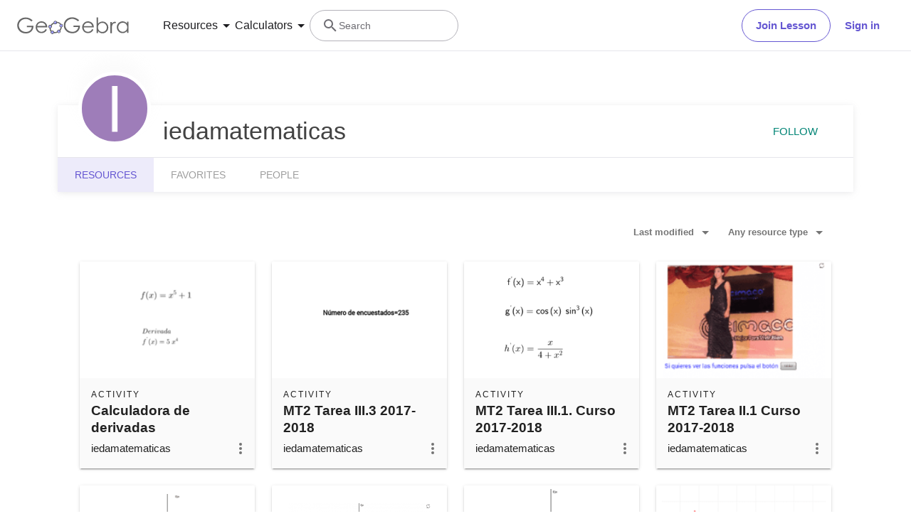

--- FILE ---
content_type: text/javascript
request_url: https://stage.geogebra.org/assets/js/base-layout.24e42791492d5aadc775.js
body_size: 5012
content:
(self.__LOADABLE_LOADED_CHUNKS__=self.__LOADABLE_LOADED_CHUNKS__||[]).push([[5167],{77:(e,t,r)=>{"use strict";r.r(t),r.d(t,{default:()=>n});const n="/assets/img/Trigonometry_3x.a837812f.png"},743:(e,t,r)=>{var n={"./Algebra_1x.png":1832,"./Algebra_2x.png":6557,"./Algebra_3x.png":6146,"./Geometry_1x.png":1826,"./Geometry_2x.png":4179,"./Geometry_3x.png":5512,"./Measurement_1x.png":2076,"./Measurement_2x.png":2849,"./Measurement_3x.png":7974,"./Number_sense_1x.png":5970,"./Number_sense_2x.png":7475,"./Number_sense_3x.png":4696,"./Operations_1x.png":6632,"./Operations_2x.png":1981,"./Operations_3x.png":2946,"./Probability_and_Statistics_1x.png":9707,"./Probability_and_Statistics_2x.png":4314,"./Probability_and_Statistics_3x.png":8853};function a(e){var t=s(e);return r(t)}function s(e){if(!r.o(n,e)){var t=new Error("Cannot find module '"+e+"'");throw t.code="MODULE_NOT_FOUND",t}return n[e]}a.keys=function(){return Object.keys(n)},a.resolve=s,e.exports=a,a.id=743},921:(e,t,r)=>{"use strict";r.r(t),r.d(t,{default:()=>n});const n="/assets/img/Geometry_2x.820d45bc.png"},1094:(e,t,r)=>{"use strict";r.r(t),r.d(t,{default:()=>n});const n="/assets/img/Functions_2x.78d6209c.png"},1366:(e,t,r)=>{"use strict";r.r(t),r.d(t,{default:()=>n});const n="/assets/img/Calculus_3x.1e61b9b9.png"},1826:(e,t,r)=>{"use strict";r.r(t),r.d(t,{default:()=>n});const n="/assets/img/Geometry_1x.191030a5.png"},1829:(e,t,r)=>{"use strict";r.r(t),r.d(t,{default:()=>n});const n="/assets/img/Arithmetic_2x.937bac8d.png"},1832:(e,t,r)=>{"use strict";r.r(t),r.d(t,{default:()=>n});const n="/assets/img/Algebra_1x.951aca23.png"},1981:(e,t,r)=>{"use strict";r.r(t),r.d(t,{default:()=>n});const n="/assets/img/Operations_2x.4b9eea73.png"},2076:(e,t,r)=>{"use strict";r.r(t),r.d(t,{default:()=>n});const n="/assets/img/Measurement_1x.d403f29a.png"},2849:(e,t,r)=>{"use strict";r.r(t),r.d(t,{default:()=>n});const n="/assets/img/Measurement_2x.a0615bc9.png"},2946:(e,t,r)=>{"use strict";r.r(t),r.d(t,{default:()=>n});const n="/assets/img/Operations_3x.ad19f81a.png"},3614:(e,t,r)=>{"use strict";r.r(t),r.d(t,{default:()=>n});const n="/assets/img/Geometry_3x.4c73a7c5.png"},3766:(e,t,r)=>{"use strict";r.r(t),r.d(t,{default:()=>n});const n="/assets/img/Algebra_1x.8f90ea38.png"},4076:(e,t,r)=>{"use strict";r.r(t),r.d(t,{default:()=>n});const n="/assets/img/Algebra_3x.f9a81a38.png"},4104:(e,t,r)=>{"use strict";r.r(t),r.d(t,{default:()=>ye});var n=r(6540),a=r(1225),s=r(2831),c=r(5818),o=r(5458),i=r(3029),u=r(2901),l=r(6822),p=r(3954),d=r(5501),m=r(4467),f=r(6347),g=r(9763),h=r(1592);function b(){try{var e=!Boolean.prototype.valueOf.call(Reflect.construct(Boolean,[],(function(){})))}catch(e){}return(b=function(){return!!e})()}var y=function(e){function t(){return(0,i.A)(this,t),e=this,r=t,n=arguments,r=(0,p.A)(r),(0,l.A)(e,b()?Reflect.construct(r,n||[],(0,p.A)(e).constructor):r.apply(e,n));var e,r,n}return(0,d.A)(t,e),(0,u.A)(t,[{key:"componentDidMount",value:function(){-1===this.context.store.getState().userState.user.id&&this.context.store.dispatch((0,g.rf)())}},{key:"render",value:function(){var e=this;return n.createElement("div",{className:"row"},n.createElement(h._,{nice:!0,render:function(){return n.createElement(f.rd,{to:e.context.store.getState().userState.user.profile})}}))}}],[{key:"loadData",value:function(e){var t=this.decideRedirect(e);return t?Promise.resolve({redirect:!0,to:t}):Promise.reject({code:401})}},{key:"decideRedirect",value:function(e){if(e.getState().userState.user.id>0)return e.getState().userState.user.profile}}])}(n.Component);(0,m.A)(y,"contextType",a.ty);var _=r(118),x=r(6478),v=r(45),A=r(3922),k=r(4362),O=r(4898),E=r(8068),w=r(880),j=["key","code"],N=["key"];function S(e,t){var r=Object.keys(e);if(Object.getOwnPropertySymbols){var n=Object.getOwnPropertySymbols(e);t&&(n=n.filter((function(t){return Object.getOwnPropertyDescriptor(e,t).enumerable}))),r.push.apply(r,n)}return r}function D(e){for(var t=1;t<arguments.length;t++){var r=null!=arguments[t]?arguments[t]:{};t%2?S(Object(r),!0).forEach((function(t){(0,m.A)(e,t,r[t])})):Object.getOwnPropertyDescriptors?Object.defineProperties(e,Object.getOwnPropertyDescriptors(r)):S(Object(r)).forEach((function(t){Object.defineProperty(e,t,Object.getOwnPropertyDescriptor(r,t))}))}return e}function P(){try{var e=!Boolean.prototype.valueOf.call(Reflect.construct(Boolean,[],(function(){})))}catch(e){}return(P=function(){return!!e})()}var L=function(e){function t(){var e,r,n,a;(0,i.A)(this,t);for(var s=arguments.length,c=new Array(s),o=0;o<s;o++)c[o]=arguments[o];return r=this,n=t,a=[].concat(c),n=(0,p.A)(n),e=(0,l.A)(r,P()?Reflect.construct(n,a||[],(0,p.A)(r).constructor):n.apply(r,a)),(0,m.A)(e,"state",{error:void 0}),(0,m.A)(e,"_mapError",(function(t){var r=t.key,n=t.code,a=(0,v.A)(t,j);if(410===n){var s=Object.keys(a).filter((function(e){return/^p\d+$/.test(e)&&!!a[e]})).map((function(e){return a[e]}));e.setState({error:{key:r,code:n,custom_params:s}})}})),e}return(0,d.A)(t,e),(0,u.A)(t,[{key:"componentDidMount",value:function(){var e=(0,E.oy)(this.context.store);e?this._mapError(e):this._fetchMaterial(this.props.match.params)}},{key:"render",value:function(){if(this.state.error){var e=this.state.error,t=e.key,r=e.custom_params,a=r&&r.length>0,s=A.A.create410([{to:"/m/".concat(t)+(a?"/"+r.join("/"):""),anchor:a}]);return n.createElement(k.g,{error:s})}return n.createElement(w.A,{className:"h-25vh"})}},{key:"_fetchMaterial",value:function(e){t.loadData(this.context.store,e).then(this._mapError)}}],[{key:"loadData",value:function(e,t){var r=t.key,n=(0,v.A)(t,N);return isNaN(r)?Promise.resolve(D(D({},n),{},{code:410,key:r})):(0,O.wg)(e,r,{}).then((function(e){var t=e.id,r=e.code;return D(D({},n),{},{code:r||410,key:t})}))}}])}(n.Component);function G(){try{var e=!Boolean.prototype.valueOf.call(Reflect.construct(Boolean,[],(function(){})))}catch(e){}return(G=function(){return!!e})()}(0,m.A)(L,"contextType",a.ty);var I=function(e){function t(){return(0,i.A)(this,t),e=this,r=t,n=arguments,r=(0,p.A)(r),(0,l.A)(e,G()?Reflect.construct(r,n||[],(0,p.A)(e).constructor):r.apply(e,n));var e,r,n}return(0,d.A)(t,e),(0,u.A)(t,[{key:"render",value:function(){var e;return e=this.props.match.params.key?{to:"/material/iframe/"+this.props.match.params.key}:{id:"side-nav.home",to:"/",anchor:!0},n.createElement(k.g,{error:A.A.create410([e])})}}])}(n.Component);function C(e){return function(t){return n.createElement(k.g,{error:A.A.create410(e(t.match.params))})}}var R=function(e){return(!(arguments.length>1&&void 0!==arguments[1])||arguments[1])&&(e.loadData=function(){return Promise.resolve({code:410})}),function(t){return{path:t,exact:!0,component:e}}},M=[R(C((function(){return[{id:"side-nav.home",to:"/",anchor:!0}]})))("(/cms|/index.php|/index.html|/home)")],T=["/index.php(/m|/b)/:key","/b/:key","/material/simple/id/:key","/material/simple/id/:key/:p0(gi)/:p1","/material/simple/id/:key/:p0(pe)/:p1/:p2(ui)?/:p3?","/student(s)?(/m|/b|/c):key","/book(/title|/page)/id/:key"].map(R(L,!1)),F=["/search/perform/search/:term"].map(R(C((function(e){return[{to:"/search/".concat(e.term)}]})))),B=[{p:"/app.html",c:{to:"/classic",id:"geogebra.start",anchor:!0}},{p:"/user/login",c:{to:"/user/signin",id:"header.signin"}},{p:"(/material|/material/newest|/materiales|/m)",c:{to:"/materials",id:"side-nav.materials"}}].map((function(e){return R(C((function(){return[e.c]})))(e.p)})),U=[].concat(M,(0,o.A)(T),(0,o.A)(B),(0,o.A)(F),[R(I)("/student/e:key"),R(C((function(e){return[{to:"/classic/".concat(e.key),anchor:!0}]})))("/o/:key")]),q=(0,r(243).Ay)({resolved:{},chunkName:function(){return"admin"},isReady:function(e){var t=this.resolve(e);return!0===this.resolved[t]&&!!r.m[t]},importAsync:function(){return r.e(9884).then(r.bind(r,3296))},requireAsync:function(e){var t=this,r=this.resolve(e);return this.resolved[r]=!1,this.importAsync(e).then((function(e){return t.resolved[r]=!0,e}))},requireSync:function(e){var t=this.resolve(e);return r(t)},resolve:function(){return 3296}},{fallback:n.createElement(w.A,{className:"fullscreen"})});var W=[].concat((0,o.A)(U),[{path:"/materials",exact:!0,strict:!0,component:_.dx,cacheControl:{maxAge:86400}},{path:"/t/:topic",exact:!0,strict:!0,component:_.s_,cacheControl:{maxAge:86400}},{path:"/u",exact:!0,strict:!0,component:y},{path:"/f/:folder_id",exact:!0,strict:!0,component:_.NF},{path:"/u/:username",component:_.XH,exact:!0,strict:!0},{path:"/search/:term?",exact:!0,component:_.ZF},{path:"/admin",component:function(){var e=(0,a.wA)(),t=(0,a.d4)((function(e){return e.userState.user.permissionGroup}));return(0,n.useEffect)((function(){e((0,g.rf)())}),[]),n.createElement(h._,{requireIsModerator:!0,nice:!0,render:function(){return n.createElement(q,{userGroup:t})}})}},{component:x.A}]),H=r(7289),z=r(4867),K=r(296),J=r(3398),V=r(4625),X=r(4758),Y=r(7290),Z=r(2762),$=r(4290),Q=r(6942),ee=r.n(Q);function te(e,t){var r=Object.keys(e);if(Object.getOwnPropertySymbols){var n=Object.getOwnPropertySymbols(e);t&&(n=n.filter((function(t){return Object.getOwnPropertyDescriptor(e,t).enumerable}))),r.push.apply(r,n)}return r}function re(e){for(var t=1;t<arguments.length;t++){var r=null!=arguments[t]?arguments[t]:{};t%2?te(Object(r),!0).forEach((function(t){(0,m.A)(e,t,r[t])})):Object.getOwnPropertyDescriptors?Object.defineProperties(e,Object.getOwnPropertyDescriptors(r)):te(Object(r)).forEach((function(t){Object.defineProperty(e,t,Object.getOwnPropertyDescriptor(r,t))}))}return e}var ne=[],ae=r(743),se=r(7465);function ce(){var e=(0,n.useRef)(null),t=(0,f.zy)(),r=(0,f.W6)(),s=(0,X.tz)().formatMessage,c=(0,a.d4)((function(e){return e.userState.user})),o=(null==c?void 0:c.profile)||"",i=c.lang_ui,u=(0,n.useState)(""),l=(0,K.A)(u,2),p=l[0],d=l[1],m=(0,Y.ig)(c.lang_ui),g=(0,Z.i)(i),h=(0,n.useMemo)((function(){return oe(s,g)}),[s,g]);(0,n.useEffect)((function(){var e;if(null!==(e=t.pathname)&&void 0!==e&&e.startsWith("/search/")){var r=t.pathname.replace("/search/","");d(decodeURIComponent(r))}else d("")}),[t]);return(0,n.useEffect)((function(){var t;null===(t=e.current)||void 0===t||t.onNavigation()}),[t]),n.createElement("div",{className:"tw"},n.createElement(J.Dy,{ref:e,username:null==c?void 0:c.displayname,avatar:null==c?void 0:c.avatar,searchValue:p,onSearchChange:function(e){return d(e)},onSearchStart:function(e){var n,a=encodeURIComponent(e.trim());(a||null!==(n=t.pathname)&&void 0!==n&&n.startsWith("/search/"))&&r.push("/search".concat(a?"/".concat(a):""))},onSignIn:function(){return r.push("/user/signin",{from:t.pathname})},profileLink:o,onJoinClassroom:function(){return r.push("/classroom")},labels:h.labels,calculatorDropdownElements:h.calculatorDropdownElements,calculatorLinks:h.calculatorLinks,resourceDropdownElements:m?h.curatedResources:h.communityResources,resourcesLinks:m?h.curatedResourcesLinks:h.communityResourcesLinks,className:$.A}))}ne.en=ae.keys().map((function(e){return ae(e).default})),ne["non-en"]=se.keys().map((function(e){return se(e).default}));var oe=function(e,t){return{labels:Object.fromEntries(Object.entries(ie).map((function(t){var r=(0,K.A)(t,2),n=r[0],a=r[1];return[n,e({id:a})]}))),calculatorLinks:fe(t).map((function(t){return re(re({},t),{},{name:e({id:t.name})})})),calculatorDropdownElements:pe.map((function(t){var r=t.label,a=t.description,s=t.path,c=t.Icon;return{label:e({id:r}),description:e({id:a}),renderLink:ge(s,!0),renderIcon:function(e){return n.createElement("div",{className:ee()("shrink-0",e)},n.createElement(c,null))}}})),curatedResources:le.map((function(t){var r=t.label,a=t.description,s=t.path,c=t.icon;return{label:e({id:r}),description:e({id:a}),renderLink:ge(s,!0),renderIcon:function(e){var t=he("en",c.name).split(",")[0].split(" ")[0];return n.createElement("img",{alt:c.alt,src:t,srcSet:he("en",c.name),sizes:"48px",className:e})}}})),curatedResourcesLinks:de(t).map((function(t){return re(re({},t),{},{name:e({id:t.name})})})),communityResources:ue.map((function(t){var r=t.label,a=t.description,s=t.path,c=t.Icon;return{label:e({id:r}),description:e({id:a}),renderLink:ge(s),renderIcon:function(e){return n.createElement(c,{className:e})}}})),communityResourcesLinks:me(t).map((function(t){return re(re({},t),{},{name:e({id:t.name})})}))}},ie={resources:"profile.materials",calculators:"header.dropdown.calculators.title",joinClassroom:"header.button.join-classroom.title",signIn:"header.signin",goToProfile:"header.label.go-to-profile",searchExpanded:"header.label.search-resources",search:"header.label.search"},ue=[{label:"topic.geometry.short.title",description:"header.resources.geometry.description",path:"/t/geometry",Icon:J.qy},{label:"topic.functions.short.title",description:"header.resources.functions.description",path:"/t/functions",Icon:J.F1},{label:"topic.calculus.short.title",description:"header.resources.calculus.description",path:"/t/calculus",Icon:J.qG},{label:"topic.trigonometry.short.title",description:"header.resources.trigonometry.description",path:"/t/trigonometry",Icon:J.jM},{label:"topic.algebra.short.title",description:"header.resources.algebra.description",path:"/t/algebra",Icon:J.AY},{label:"topic.arithmetic.short.title",description:"header.resources.arithmetic.description",path:"/t/arithmetic",Icon:J.Wq}],le=[{label:"strands.number-sense.h1",description:"header.resources.number-sense.description",path:"/math/number-sense",icon:{name:"Number_sense",alt:"strands.number-sense.h1"}},{label:"strands.algebra.h1",description:"header.resources.algebra.description",path:"/math/algebra",icon:{name:"Algebra",alt:"strands.algebra.h1"}},{label:"strands.geometry.h1",description:"header.resources.geometry.description",path:"/math/geometry",icon:{name:"Geometry",alt:"strands.geometry.h1"}},{label:"strands.measurement.h1",description:"header.resources.measurement.description",path:"/math/measurement",icon:{name:"Measurement",alt:"strands.measurement.h1"}},{label:"strands.operations.h1",description:"header.resources.operations.description",path:"/math/operations",icon:{name:"Operations",alt:"strands.operations.h1"}},{label:"strands.statistics-probability.h1",description:"header.resources.probability-statistics.description",path:"/math/statistics-probability",icon:{name:"Probability_and_Statistics",alt:"strands.statistics-probability.h1"}}],pe=[{label:"apps.suite-calculator",description:"header.calculators.calculator-suite.description",path:"/calculator",Icon:J.cH},{label:"apps.graphing",description:"header.calculators.graphing-calculator.description",path:"/graphing",Icon:J.cd},{label:"apps.geometry",description:"header.calculators.geometry.description",path:"/geometry",Icon:J.W_},{label:"apps.3d",description:"header.calculators.3d-calculator.description",path:"/3d",Icon:J.CG},{label:"apps.calculator",description:"header.calculators.scientific-calculator.description",path:"/scientific",Icon:J.o3},{label:"apps.notes",description:"header.calculators.notes.description",path:"/notes",Icon:J.d7}],de=function(e){return[{name:"content-pages.community-resources.title",renderLink:ge("/materials",!0)},{name:"header.resources.resources.link",renderLink:ge("https://help.geogebra.org/hc/".concat(e,"/articles/10449584308125-Get-started-with-GeoGebra-Resources"),!0)}]},me=function(e){return[{name:"content-pages.all-community-resources.title",renderLink:ge("/materials",!0)},{name:"header.resources.resources.link",renderLink:ge("https://help.geogebra.org/hc/".concat(e,"/articles/10449584308125-Get-started-with-GeoGebra-Resources"),!0)}]},fe=function(e){return[{name:"side-nav.downloads",renderLink:ge("/download",!0)},{name:"header.calculators.apps.link",renderLink:ge("https://help.geogebra.org/hc/".concat(e,"/articles/10448452419613-Comparison-of-GeoGebra-Math-Apps"),!0)}]};function ge(e,t){return function(r,a,s,c){return t?n.createElement("a",{href:e,"aria-label":s,tabIndex:c,className:r},a):n.createElement(V.N_,{to:e,"aria-label":s,tabIndex:c,className:r},a)}}function he(e,t){var r=[48,96,144];return ne[e].filter((function(e){return e.includes(t)})).map((function(e,t){return"".concat(e," ").concat(r[t],"w")})).join(",")}var be=r(2931);function ye(){var e=(0,a.Pj)();return(0,be.A)(),(0,n.useEffect)((function(){(0,H.a9)(e)}),[]),n.createElement(c.A,{header:n.createElement(ce,{className:$.A}),withTailwind:!0,className:"mt-9"},n.createElement("main",{className:"xi-grow-1 px-2 px-0-m pt-2 x-d-x x-column-fit miw-0"},n.createElement(z.A,null,(0,s.v)(ye.routes))))}ye.routes=W},4179:(e,t,r)=>{"use strict";r.r(t),r.d(t,{default:()=>n});const n="/assets/img/Geometry_2x.a6a50e02.png"},4290:(e,t,r)=>{"use strict";r.d(t,{A:()=>n});const n="fixed top-0 w-full"},4314:(e,t,r)=>{"use strict";r.r(t),r.d(t,{default:()=>n});const n="/assets/img/Probability_and_Statistics_2x.644df612.png"},4696:(e,t,r)=>{"use strict";r.r(t),r.d(t,{default:()=>n});const n="/assets/img/Number_sense_3x.faf84114.png"},4909:(e,t,r)=>{"use strict";r.r(t),r.d(t,{default:()=>n});const n="/assets/img/Arithmetic_3x.20dcbdae.png"},5512:(e,t,r)=>{"use strict";r.r(t),r.d(t,{default:()=>n});const n="/assets/img/Geometry_3x.ac545570.png"},5537:(e,t,r)=>{"use strict";r.r(t),r.d(t,{default:()=>n});const n="/assets/img/Functions_3x.10a1f60c.png"},5683:(e,t,r)=>{"use strict";r.r(t),r.d(t,{default:()=>n});const n="/assets/img/Trigonometry_1x.564dc7a0.png"},5970:(e,t,r)=>{"use strict";r.r(t),r.d(t,{default:()=>n});const n="/assets/img/Number_sense_1x.bfcca3c4.png"},6146:(e,t,r)=>{"use strict";r.r(t),r.d(t,{default:()=>n});const n="/assets/img/Algebra_3x.995dffe1.png"},6148:(e,t,r)=>{"use strict";r.r(t),r.d(t,{default:()=>n});const n="/assets/img/Geometry_1x.3c3b99b3.png"},6557:(e,t,r)=>{"use strict";r.r(t),r.d(t,{default:()=>n});const n="/assets/img/Algebra_2x.7510a3b1.png"},6632:(e,t,r)=>{"use strict";r.r(t),r.d(t,{default:()=>n});const n="/assets/img/Operations_1x.e382b8a8.png"},7271:(e,t,r)=>{"use strict";r.r(t),r.d(t,{default:()=>n});const n="/assets/img/Functions_1x.345ac3d4.png"},7465:(e,t,r)=>{var n={"./Algebra_1x.png":3766,"./Algebra_2x.png":9223,"./Algebra_3x.png":4076,"./Arithmetic_1x.png":9424,"./Arithmetic_2x.png":1829,"./Arithmetic_3x.png":4909,"./Calculus_1x.png":9116,"./Calculus_2x.png":9889,"./Calculus_3x.png":1366,"./Functions_1x.png":7271,"./Functions_2x.png":1094,"./Functions_3x.png":5537,"./Geometry_1x.png":6148,"./Geometry_2x.png":921,"./Geometry_3x.png":3614,"./Trigonometry_1x.png":5683,"./Trigonometry_2x.png":7602,"./Trigonometry_3x.png":77};function a(e){var t=s(e);return r(t)}function s(e){if(!r.o(n,e)){var t=new Error("Cannot find module '"+e+"'");throw t.code="MODULE_NOT_FOUND",t}return n[e]}a.keys=function(){return Object.keys(n)},a.resolve=s,e.exports=a,a.id=7465},7475:(e,t,r)=>{"use strict";r.r(t),r.d(t,{default:()=>n});const n="/assets/img/Number_sense_2x.ca291e6d.png"},7602:(e,t,r)=>{"use strict";r.r(t),r.d(t,{default:()=>n});const n="/assets/img/Trigonometry_2x.725c9da8.png"},7974:(e,t,r)=>{"use strict";r.r(t),r.d(t,{default:()=>n});const n="/assets/img/Measurement_3x.552873a5.png"},8853:(e,t,r)=>{"use strict";r.r(t),r.d(t,{default:()=>n});const n="/assets/img/Probability_and_Statistics_3x.d5d2df9b.png"},9116:(e,t,r)=>{"use strict";r.r(t),r.d(t,{default:()=>n});const n="/assets/img/Calculus_1x.054c3cba.png"},9223:(e,t,r)=>{"use strict";r.r(t),r.d(t,{default:()=>n});const n="/assets/img/Algebra_2x.107b802f.png"},9424:(e,t,r)=>{"use strict";r.r(t),r.d(t,{default:()=>n});const n="/assets/img/Arithmetic_1x.da6e9a09.png"},9707:(e,t,r)=>{"use strict";r.r(t),r.d(t,{default:()=>n});const n="/assets/img/Probability_and_Statistics_1x.f64b706b.png"},9889:(e,t,r)=>{"use strict";r.r(t),r.d(t,{default:()=>n});const n="/assets/img/Calculus_2x.b4678b31.png"}}]);